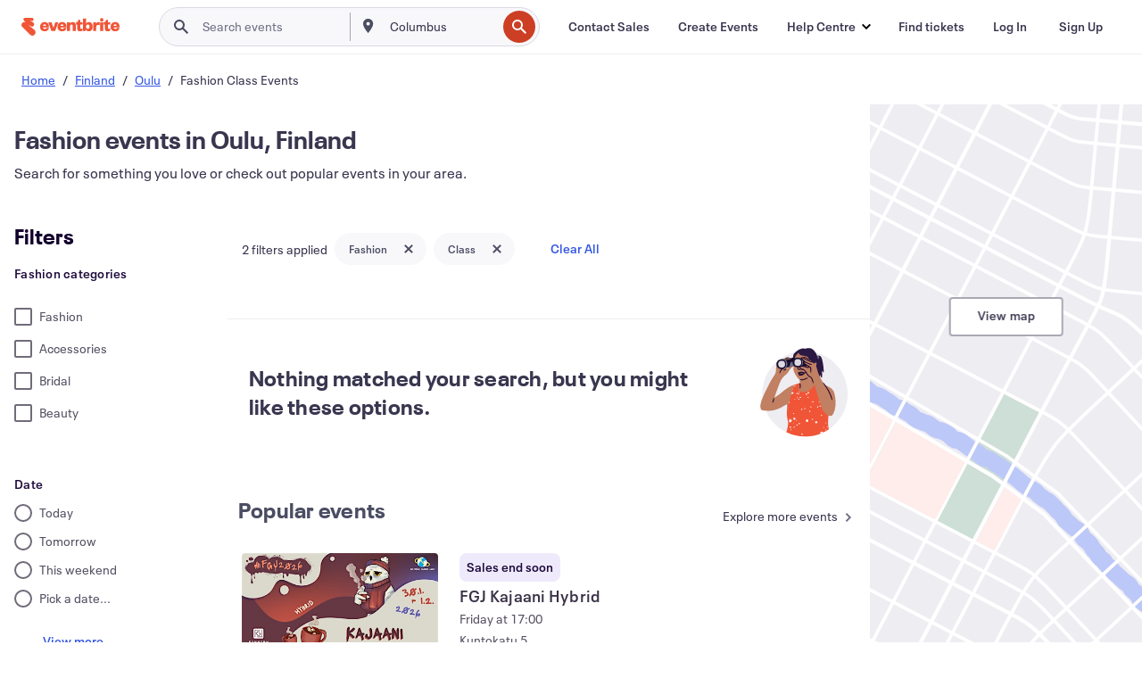

--- FILE ---
content_type: application/javascript
request_url: https://cdn.evbstatic.com/s3-build/fe/build/6473.53f652839364cb4b5bd8.async.web.js
body_size: 4949
content:
"use strict";(self.__LOADABLE_LOADED_CHUNKS__=self.__LOADABLE_LOADED_CHUNKS__||[]).push([[6473],{84211:(e,t,r)=>{r.d(t,{y:()=>c});var n=r(16582),o=r.n(n),a=r(85351),i=r.n(a),l=r(68822);function ownKeys(e,t){var r=Object.keys(e);if(Object.getOwnPropertySymbols){var n=Object.getOwnPropertySymbols(e);t&&(n=n.filter((function(t){return Object.getOwnPropertyDescriptor(e,t).enumerable}))),r.push.apply(r,n)}return r}function _objectSpread(e){for(var t=1;t<arguments.length;t++){var r=null!=arguments[t]?arguments[t]:{};t%2?ownKeys(Object(r),!0).forEach((function(t){_defineProperty(e,t,r[t])})):Object.getOwnPropertyDescriptors?Object.defineProperties(e,Object.getOwnPropertyDescriptors(r)):ownKeys(Object(r)).forEach((function(t){Object.defineProperty(e,t,Object.getOwnPropertyDescriptor(r,t))}))}return e}function _defineProperty(e,t,r){return t in e?Object.defineProperty(e,t,{value:r,enumerable:!0,configurable:!0,writable:!0}):e[t]=r,e}var c=function EventCardActions(e){var t=e.className,r=e.children,n=e.actionStyleOverride,a=e.tokens,c=(0,l.HC)().heapDataAttributes;if(!r)return null;var u=null;return n&&(u=i().Children.map(r,(function(e){return i().isValidElement(e)?i().cloneElement(e,_objectSpread(_objectSpread({},e),{},{actionStyle:n,style:n})):null}))),i().createElement("section",{className:o()("event-card-actions",t),style:a,"data-event-id":null==c?void 0:c.eventId,"data-event-location":null==c?void 0:c.locationSlug,"data-event-paid-status":null==c?void 0:c.paidStatus,"data-event-category":null==c?void 0:c.category,"data-event-has-promo-code":null==c?void 0:c.hasPromoCode,"data-event-has-bogo-label":null==c?void 0:c.hasBogoLabel},u||r)}},88039:(e,t,r)=>{r.d(t,{z:()=>i});var n=r(19642),o=r(85351),a=r.n(o);function _objectWithoutProperties(e,t){if(null==e)return{};var r,n,o=function _objectWithoutPropertiesLoose(e,t){if(null==e)return{};var r,n,o={},a=Object.keys(e);for(n=0;n<a.length;n++)r=a[n],t.indexOf(r)>=0||(o[r]=e[r]);return o}(e,t);if(Object.getOwnPropertySymbols){var a=Object.getOwnPropertySymbols(e);for(n=0;n<a.length;n++)r=a[n],t.indexOf(r)>=0||Object.prototype.propertyIsEnumerable.call(e,r)&&(o[r]=e[r])}return o}var i=function EventCardDate(e){var t=e.formattedDateString,r=_objectWithoutProperties(e,["formattedDateString"]);return t?a().createElement(n.Z,r,t):null}},75048:(e,t,r)=>{r.d(t,{wc:()=>useGetFormattedEventDateTimeString});var n=r(59699),o=r(99378),a=r(50399),i=r(67803),l=r(64903),c=r(70722),u=r(85351),s=r.n(u);function _slicedToArray(e,t){return function _arrayWithHoles(e){if(Array.isArray(e))return e}(e)||function _iterableToArrayLimit(e,t){var r=null==e?null:"undefined"!=typeof Symbol&&e[Symbol.iterator]||e["@@iterator"];if(null==r)return;var n,o,a=[],i=!0,l=!1;try{for(r=r.call(e);!(i=(n=r.next()).done)&&(a.push(n.value),!t||a.length!==t);i=!0);}catch(e){l=!0,o=e}finally{try{i||null==r.return||r.return()}finally{if(l)throw o}}return a}(e,t)||function _unsupportedIterableToArray(e,t){if(!e)return;if("string"==typeof e)return _arrayLikeToArray(e,t);var r=Object.prototype.toString.call(e).slice(8,-1);"Object"===r&&e.constructor&&(r=e.constructor.name);if("Map"===r||"Set"===r)return Array.from(e);if("Arguments"===r||/^(?:Ui|I)nt(?:8|16|32)(?:Clamped)?Array$/.test(r))return _arrayLikeToArray(e,t)}(e,t)||function _nonIterableRest(){throw new TypeError("Invalid attempt to destructure non-iterable instance.\nIn order to be iterable, non-array objects must have a [Symbol.iterator]() method.")}()}function _arrayLikeToArray(e,t){(null==t||t>e.length)&&(t=e.length);for(var r=0,n=new Array(t);r<t;r++)n[r]=e[r];return n}function getFormattedDateString(e,t,r){var n=(0,i.Z)(e,t);if(n<0)return function getFormattedPastDateTimeString(e,t){return new Intl.DateTimeFormat(t.code,{month:"short",day:"numeric",weekday:"short",hour:"numeric",minute:"numeric"}).format(e)}(e,r);if(n<6){var o=(0,l.Z)(e,t,{locale:r});return o.startsWith("today")?o.replace("today","Today"):o.startsWith("tomorrow")?o.replace("tomorrow","Tomorrow"):o}return new Intl.DateTimeFormat(r.code,{month:"short",day:"numeric",weekday:"short",hour:"numeric",minute:"numeric"}).format(e)}function useGetFormattedEventDateTimeString(e){var t=e.startTime,r=e.startDate,i=e.repeatingInstanceCount,l=e.useUserTimezone,u=e.timezone,d=e.locale,f=void 0===d?"en_US":d,m=e.dateTimeDelimeter,v=function useGuessUsersTimezone(e){var t=e.enabled,r=e.defaultTimezone,n=_slicedToArray(s().useState(r||""),2),a=n[0],i=n[1];return s().useEffect((function(){if(t){var e=(0,o.zC)();"string"==typeof e&&i(e)}}),[t]),t?a:r}({enabled:l&&!!r,defaultTimezone:u});return s().useMemo((function(){if(r)try{var e=(0,o.Gr)(f),s=function getEventDateObjects(e,t,r,n){if(n){var o=(0,c.zonedTimeToUtc)(new Date(e),t);return[(0,c.utcToZonedTime)(o,r),(0,c.utcToZonedTime)(new Date,r)]}return[new Date(e),new Date]}("".concat(r,"T").concat(t),u,v,!!l),d=_slicedToArray(s,2),y=d[0],p=getFormattedDateString(y,d[1],e);if(m&&"en_US"===f&&(p=function getFormattedDateStringWithDelimeter(e,t){if(e.includes(" at "))return e.replace(" at "," ".concat(t," "));var r=e.lastIndexOf(",");return"".concat(e.substring(0,r)," ").concat(t," ").concat(e.substring(r+1)," ")}(p,m)),l){var g=new Intl.DateTimeFormat(e.code,{timeZoneName:"short",timeZone:v}).format(y).split(" ")[1]||"";p="".concat(p," ").concat(g)}return i?(0,a.ih)("%(formattedDateString)s + %(repeatingInstanceCount)s more",{formattedDateString:p,repeatingInstanceCount:i}).toString():p}catch(e){return void n.Z.error(e)}}),[f,v,r,t,i,u,l,m])}},87543:(e,t,r)=>{r.d(t,{Z:()=>i});var n=r(69071),o=r(85351),a=r.n(o),i=function EventCardDetails(e){var t=e.space,r=void 0===t?"spacing-xs":t;return a().createElement("section",{style:e.tokens,className:"event-card-details"},a().createElement(n.K,{space:r},e.children))}},74770:(e,t,r)=>{r.d(t,{l:()=>a});var n=r(85351),o=r.n(n),a=function EventCardDetailsSpacer(){return o().createElement("span",null)}},81375:(e,t,r)=>{r.d(t,{a:()=>c});var n=r(13119),o=r(11688),a=r(50399),i=r(85351),l=r.n(i);function ownKeys(e,t){var r=Object.keys(e);if(Object.getOwnPropertySymbols){var n=Object.getOwnPropertySymbols(e);t&&(n=n.filter((function(t){return Object.getOwnPropertyDescriptor(e,t).enumerable}))),r.push.apply(r,n)}return r}function _objectSpread(e){for(var t=1;t<arguments.length;t++){var r=null!=arguments[t]?arguments[t]:{};t%2?ownKeys(Object(r),!0).forEach((function(t){_defineProperty(e,t,r[t])})):Object.getOwnPropertyDescriptors?Object.defineProperties(e,Object.getOwnPropertyDescriptors(r)):ownKeys(Object(r)).forEach((function(t){Object.defineProperty(e,t,Object.getOwnPropertyDescriptor(r,t))}))}return e}function _defineProperty(e,t,r){return t in e?Object.defineProperty(e,t,{value:r,enumerable:!0,configurable:!0,writable:!0}):e[t]=r,e}function _slicedToArray(e,t){return function _arrayWithHoles(e){if(Array.isArray(e))return e}(e)||function _iterableToArrayLimit(e,t){var r=null==e?null:"undefined"!=typeof Symbol&&e[Symbol.iterator]||e["@@iterator"];if(null==r)return;var n,o,a=[],i=!0,l=!1;try{for(r=r.call(e);!(i=(n=r.next()).done)&&(a.push(n.value),!t||a.length!==t);i=!0);}catch(e){l=!0,o=e}finally{try{i||null==r.return||r.return()}finally{if(l)throw o}}return a}(e,t)||function _unsupportedIterableToArray(e,t){if(!e)return;if("string"==typeof e)return _arrayLikeToArray(e,t);var r=Object.prototype.toString.call(e).slice(8,-1);"Object"===r&&e.constructor&&(r=e.constructor.name);if("Map"===r||"Set"===r)return Array.from(e);if("Arguments"===r||/^(?:Ui|I)nt(?:8|16|32)(?:Clamped)?Array$/.test(r))return _arrayLikeToArray(e,t)}(e,t)||function _nonIterableRest(){throw new TypeError("Invalid attempt to destructure non-iterable instance.\nIn order to be iterable, non-array objects must have a [Symbol.iterator]() method.")}()}function _arrayLikeToArray(e,t){(null==t||t>e.length)&&(t=e.length);for(var r=0,n=new Array(t);r<t;r++)n[r]=e[r];return n}var c=function EventCardImage(e){var t=function getEventImageAltContent(e){return(0,a.ih)("%(eventName)s primary image",{eventName:e})}(e.name),r=_slicedToArray((0,i.useState)(!1),2),c=r[0],u=r[1],s=function getOptimalImageSrc(){if(!e.imageSizes)return e.src;var t=e.preferredSize||"medium";return e.imageSizes[t]?e.imageSizes[t]:e.imageSizes.medium||e.imageSizes.large||e.imageSizes.small||e.src}();return l().createElement("div",{className:"event-card-image__aspect-container",style:_objectSpread({},e.tokens),"data-testid":"event-card-image-container"},s&&!c?l().createElement("img",{height:256,width:512,className:"event-card-image",src:s,loading:e.loading,alt:t.toString(),key:s,onError:function handleImageError(){u(!0)},fetchpriority:e.shouldCompressImg?"high":void 0}):l().createElement("div",{className:"event-card-image"},l().createElement(o.Z,{type:l().createElement(n.Z,null),height:"100%",width:"100%"})))}},33566:(e,t,r)=>{r.d(t,{C:()=>n,h:()=>o});var n={"--image-aspect-ratio":"2","--image-aspect-ratio-mobile":"1","--image-width":"220px","--image-width-mobile":"100px"},o={"--image-aspect-ratio":"2","--image-aspect-ratio-mobile":"2","--image-width":"100%","--image-width-mobile":"100%"}},1713:(e,t,r)=>{r.d(t,{f:()=>c});var n=r(85351),o=r.n(n),a=r(68822),i=r(18529),l=r(53604);function _extends(){return _extends=Object.assign||function(e){for(var t=1;t<arguments.length;t++){var r=arguments[t];for(var n in r)Object.prototype.hasOwnProperty.call(r,n)&&(e[n]=r[n])}return e},_extends.apply(this,arguments)}function _toConsumableArray(e){return function _arrayWithoutHoles(e){if(Array.isArray(e))return _arrayLikeToArray(e)}(e)||function _iterableToArray(e){if("undefined"!=typeof Symbol&&null!=e[Symbol.iterator]||null!=e["@@iterator"])return Array.from(e)}(e)||function _unsupportedIterableToArray(e,t){if(!e)return;if("string"==typeof e)return _arrayLikeToArray(e,t);var r=Object.prototype.toString.call(e).slice(8,-1);"Object"===r&&e.constructor&&(r=e.constructor.name);if("Map"===r||"Set"===r)return Array.from(e);if("Arguments"===r||/^(?:Ui|I)nt(?:8|16|32)(?:Clamped)?Array$/.test(r))return _arrayLikeToArray(e,t)}(e)||function _nonIterableSpread(){throw new TypeError("Invalid attempt to spread non-iterable instance.\nIn order to be iterable, non-array objects must have a [Symbol.iterator]() method.")}()}function _arrayLikeToArray(e,t){(null==t||t>e.length)&&(t=e.length);for(var r=0,n=new Array(t);r<t;r++)n[r]=e[r];return n}function _objectWithoutProperties(e,t){if(null==e)return{};var r,n,o=function _objectWithoutPropertiesLoose(e,t){if(null==e)return{};var r,n,o={},a=Object.keys(e);for(n=0;n<a.length;n++)r=a[n],t.indexOf(r)>=0||(o[r]=e[r]);return o}(e,t);if(Object.getOwnPropertySymbols){var a=Object.getOwnPropertySymbols(e);for(n=0;n<a.length;n++)r=a[n],t.indexOf(r)>=0||Object.prototype.propertyIsEnumerable.call(e,r)&&(o[r]=e[r])}return o}var c=function EventCardLink(e){var t=e.clickHandlers,r=_objectWithoutProperties(e,["clickHandlers"]),n=(0,a.HC)().trackInteraction;if(!n)throw new Error("You are using `<EventCardLink>` which expects `EventCardTracking` to be defined as wrapping Context Provider. Please include `EventCardTracking` as a parent to this component or use `<EventCardLinkBase />`");var c=[].concat(_toConsumableArray(t),[function(){return n(i.LL.Click)}]);return o().createElement(l.N,_extends({},r,{clickHandlers:c}),e.children)}},53604:(e,t,r)=>{r.d(t,{N:()=>f,b:()=>d});var n=r(50399),o=r(85351),a=r.n(o),i=r(6477),l=r(18886),c=r(68822),u=r(34728),s=function getLinkTargetRel(e){var t=e.isTargetBlank,r=e.isNoFollow,n=e.url,o=t?"_blank":"",a=r?"nofollow":"",l=t?function shouldReferTargetBlank(e){var t=e.startsWith("/"),r=(0,i.en)(e).host,n=r.includes(u.S.EVENTBRITE)||r.includes(u.S.EVBQA)||r.includes(u.S.EVBSTAGE)||r.includes(u.S.EVBDEV);return t||n}(n)?"noopener":"noopener noreferrer":"";return{target:o,rel:"".concat(l," ").concat(a).trim()}};function _extends(){return _extends=Object.assign||function(e){for(var t=1;t<arguments.length;t++){var r=arguments[t];for(var n in r)Object.prototype.hasOwnProperty.call(r,n)&&(e[n]=r[n])}return e},_extends.apply(this,arguments)}function _objectWithoutProperties(e,t){if(null==e)return{};var r,n,o=function _objectWithoutPropertiesLoose(e,t){if(null==e)return{};var r,n,o={},a=Object.keys(e);for(n=0;n<a.length;n++)r=a[n],t.indexOf(r)>=0||(o[r]=e[r]);return o}(e,t);if(Object.getOwnPropertySymbols){var a=Object.getOwnPropertySymbols(e);for(n=0;n<a.length;n++)r=a[n],t.indexOf(r)>=0||Object.prototype.propertyIsEnumerable.call(e,r)&&(o[r]=e[r])}return o}var d=function getEventCardLinkProps(e){var t=e.affCode,r=e.className,o=e.label,a=e.statsigLocationString,c=e.onClick,u=e.isTargetBlank,d=void 0===u||u,f=e.event,m=f.ticketsBy,v=f.ticketsUrl,y=f.url,p=f.name,g=f.isPromoted,b=(0,l.uu)({ticketsBy:m}),h=(0,i.CN)(y,{aff:t}),O=b&&g&&v?v:h,S=s({url:O,isTargetBlank:d,isNoFollow:b}),_=S.target;return{href:O,rel:S.rel,target:_,clickHandlers:function getEventCardLinkClickHandlers(e){var t=[];return"function"==typeof e.onClick&&t.push(e.onClick),t}({statsigLocationString:a,onClick:c}),className:r,"aria-label":(null==o?void 0:o.toString())||(0,n.ih)("View %(eventName)s",{eventName:p}).toString()}},f=function EventCardLinkBase(e){var t=e.children,r=_objectWithoutProperties(e,["children"]),n=r.clickHandlers,o=_objectWithoutProperties(r,["clickHandlers"]),i=(0,c.HC)().heapDataAttributes;return a().createElement("a",_extends({},o,{className:"event-card-link ".concat(r.className||""),onClick:function onClick(e){return function handleClick(e){n.forEach((function(t){return t(e)}))}(e)},"data-event-id":null==i?void 0:i.eventId,"data-event-location":null==i?void 0:i.locationSlug,"data-event-paid-status":null==i?void 0:i.paidStatus,"data-event-category":null==i?void 0:i.category,"data-event-has-promo-code":null==i?void 0:i.hasPromoCode,"data-event-has-bogo-label":null==i?void 0:i.hasBogoLabel}),t)}},90262:(e,t,r)=>{r.d(t,{J:()=>useFormattedLocationString,_:()=>c});var n=r(19642),o=r(85351),a=r.n(o);function _objectWithoutProperties(e,t){if(null==e)return{};var r,n,o=function _objectWithoutPropertiesLoose(e,t){if(null==e)return{};var r,n,o={},a=Object.keys(e);for(n=0;n<a.length;n++)r=a[n],t.indexOf(r)>=0||(o[r]=e[r]);return o}(e,t);if(Object.getOwnPropertySymbols){var a=Object.getOwnPropertySymbols(e);for(n=0;n<a.length;n++)r=a[n],t.indexOf(r)>=0||Object.prototype.propertyIsEnumerable.call(e,r)&&(o[r]=e[r])}return o}var i=function getVenueLocationInfo(e){return(null==e?void 0:e.name)||""},l={full:function getFullLocationInfo(e){var t,r;return(null==e?void 0:e.name)&&(null==e||null===(t=e.address)||void 0===t?void 0:t.localizedAreaDisplay)?"".concat(null==e?void 0:e.name," • ").concat(null==e||null===(r=e.address)||void 0===r?void 0:r.localizedAreaDisplay):i(e)},venue:i,local:function getLocalLocationInfo(e){var t;return(null==e||null===(t=e.address)||void 0===t?void 0:t.localizedAreaDisplay)||""},place_and_venue:function getPlaceAndVenuLocationInfo(e,t){var r=i(e),n=["neighbourhood","borough","locality","region"].map((function(e){return function getLocationByType(){var e=arguments.length>1?arguments[1]:void 0;return(arguments.length>0&&void 0!==arguments[0]?arguments[0]:[]).find((function(t){return t.type===e}))}(t,e)})).find((function(e){return e}));return n?e?"".concat(n.name," · ").concat(r):n.name:r}};function useFormattedLocationString(e){var t=e.venue,r=e.locations,n=e.style,o=n||"full",i=a().useCallback((function(e,t){var r;return null===(r=l[o])||void 0===r?void 0:r.call(l,e,t)}),[o]);return a().useMemo((function(){return i(t,r)}),[i,t,r])}var c=function EventCardLocation(e){var t=e.formattedLocationString,r=_objectWithoutProperties(e,["formattedLocationString"]);return e.formattedLocationString?a().createElement(n.Z,r,t):null}},71064:(e,t,r)=>{r.d(t,{l:()=>u});var n=r(8054),o=r(59425),a=r(50399),i=r(19642),l=r(85351),c=r.n(l),u=function EventCardOrganizer(e){var t=e.organizerFollowerCount,r=e.organizerName,l=e.variantStyle,u=void 0===l?"body-sm-bold":l,s=e.className,d=void 0===s?"eds-text-color--ui-600":s;if(r&&void 0===t)return c().createElement(i.Z,{variant:u,className:d},r);if(!r||"number"!=typeof t||t<10)return null;var f=function getFollowSignalDisplayValue(e){return e<1e3?"".concat(e):"".concat((e/1e3).toFixed(1),"k").replace(".0","")}(t),m=t>1?"".concat(f," ").concat((0,a.ih)("followers")):"".concat(f," ").concat((0,a.ih)("follower"));return c().createElement("div",null,c().createElement(i.Z,{variant:u},r),c().createElement("div",null,c().createElement(n.Z,{type:c().createElement(o.Z,null),size:"xsmall"}),c().createElement(i.Z,{as:"span",variant:u},m)))}},89308:(e,t,r)=>{r.d(t,{K:()=>s});var n=r(50399),o=r(19642),a=r(85351),i=r.n(a),l=r(97557);function _extends(){return _extends=Object.assign||function(e){for(var t=1;t<arguments.length;t++){var r=arguments[t];for(var n in r)Object.prototype.hasOwnProperty.call(r,n)&&(e[n]=r[n])}return e},_extends.apply(this,arguments)}function _objectWithoutProperties(e,t){if(null==e)return{};var r,n,o=function _objectWithoutPropertiesLoose(e,t){if(null==e)return{};var r,n,o={},a=Object.keys(e);for(n=0;n<a.length;n++)r=a[n],t.indexOf(r)>=0||(o[r]=e[r]);return o}(e,t);if(Object.getOwnPropertySymbols){var a=Object.getOwnPropertySymbols(e);for(n=0;n<a.length;n++)r=a[n],t.indexOf(r)>=0||Object.prototype.propertyIsEnumerable.call(e,r)&&(o[r]=e[r])}return o}var c=(0,n.ih)("Free"),u=(0,n.ih)("Check ticket price on event"),s=function EventCardPrice(e){var t=e.formattedPriceString,r=e.isFree,n=e.hidePriceDescription,a=e.isLoading,s=_objectWithoutProperties(e,["formattedPriceString","isFree","hidePriceDescription","isLoading"]);return n?null:r?i().createElement(o.Z,s,c):t?i().createElement(o.Z,s,t):a?i().createElement(l._,{variant:e.variant,width:"120px"}):i().createElement(o.Z,_extends({},s,{color:"neutral-600"}),u)}},73750:(e,t,r)=>{r.d(t,{I8:()=>useMinPriceString});var n=r(59699),o=r(50399),a=r(85351),i=r.n(a),l=r(50149);function useLocalizedPriceString(e){var t=e.value,r=e.currency,o=e.locale;return i().useMemo((function(){if("number"==typeof t)try{return(0,l.F)({locale:o,currency:r,value:t})}catch(e){return void n.Z.error(e)}}),[t,r,o])}function useMinPriceString(e){var t=e.locale,r=e.price,n=e.minPriceStringFormat,a=void 0===n?"from":n,l=useLocalizedPriceString({currency:(null==r?void 0:r.currency)||"USD",value:null==r?void 0:r.minPriceValue,locale:t}),c=i().useMemo((function(){return{starts:(0,o.ih)("Starts at %(formattedMinPrice)s",{formattedMinPrice:l}).toString(),from:(0,o.ih)("From %(formattedMinPrice)s",{formattedMinPrice:l}).toString()}}),[l]);if(l)return c[a]}}}]);
//# sourceMappingURL=6473.53f652839364cb4b5bd8.async.web.js.map

--- FILE ---
content_type: application/javascript
request_url: https://cdn.evbstatic.com/s3-build/fe/build/6154.0529ad8c68be8d17f2f3.async.web.js
body_size: 4214
content:
(self.__LOADABLE_LOADED_CHUNKS__=self.__LOADABLE_LOADED_CHUNKS__||[]).push([[6154],{12842:function(e,n,t){var r,o;r=[t(73150)],void 0===(o=function(e){return function(e,n){"use strict";var t=[],r=[],o="ignore-react-onclickoutside",isSourceFound=function(e,n,t){return e===n||(e.correspondingElement?e.correspondingElement.classList.contains(t):e.classList.contains(t))};return{componentDidMount:function(){if("function"!=typeof this.handleClickOutside)throw new Error("Component lacks a handleClickOutside(event) function for processing outside click events.");var e,c,i,a=this.__outsideClickHandler=(e=n.findDOMNode(this),c=this.handleClickOutside,i=this.props.outsideClickIgnoreClass||o,function(n){n.stopPropagation();for(var t=n.target;t.parentNode;){if(isSourceFound(t,e,i))return;t=t.parentNode}t===document&&c(n)}),u=t.length;t.push(this),r[u]=a,this.props.disableOnClickOutside||this.enableOnClickOutside()},componentWillUnmount:function(){this.disableOnClickOutside(),this.__outsideClickHandler=!1;var e=t.indexOf(this);e>-1&&r[e]&&(r.splice(e,1),t.splice(e,1))},enableOnClickOutside:function(){var e=this.__outsideClickHandler;"undefined"!=typeof document&&(document.addEventListener("mousedown",e),document.addEventListener("touchstart",e))},disableOnClickOutside:function(){var e=this.__outsideClickHandler;"undefined"!=typeof document&&(document.removeEventListener("mousedown",e),document.removeEventListener("touchstart",e))}}}(0,e)}.apply(n,r))||(e.exports=o)},16195:(e,n,t)=>{"use strict";t.d(n,{Z:()=>w});var __assign=function(){return __assign=Object.assign||function __assign(e){for(var n,t=1,r=arguments.length;t<r;t++)for(var o in n=arguments[t])Object.prototype.hasOwnProperty.call(n,o)&&(e[o]=n[o]);return e},__assign.apply(this,arguments)};Object.create;Object.create;var r=t(85351),o="right-scroll-bar-position",c="width-before-scroll-bar",i=t(7916),a=(0,t(87122)._)(),nothing=function(){},u=r.forwardRef((function(e,n){var t=r.useRef(null),o=r.useState({onScrollCapture:nothing,onWheelCapture:nothing,onTouchMoveCapture:nothing}),c=o[0],u=o[1],l=e.forwardProps,s=e.children,d=e.className,f=e.removeScrollBar,v=e.enabled,h=e.shards,p=e.sideCar,m=e.noIsolation,g=e.inert,y=e.allowPinchZoom,b=e.as,w=void 0===b?"div":b,C=function __rest(e,n){var t={};for(var r in e)Object.prototype.hasOwnProperty.call(e,r)&&n.indexOf(r)<0&&(t[r]=e[r]);if(null!=e&&"function"==typeof Object.getOwnPropertySymbols){var o=0;for(r=Object.getOwnPropertySymbols(e);o<r.length;o++)n.indexOf(r[o])<0&&Object.prototype.propertyIsEnumerable.call(e,r[o])&&(t[r[o]]=e[r[o]])}return t}(e,["forwardProps","children","className","removeScrollBar","enabled","shards","sideCar","noIsolation","inert","allowPinchZoom","as"]),E=p,k=(0,i.q)([t,n]),O=__assign(__assign({},C),c);return r.createElement(r.Fragment,null,v&&r.createElement(E,{sideCar:a,removeScrollBar:f,shards:h,noIsolation:m,inert:g,setCallbacks:u,allowPinchZoom:!!y,lockRef:t}),l?r.cloneElement(r.Children.only(s),__assign(__assign({},O),{ref:k})):r.createElement(w,__assign({},O,{className:d,ref:k}),s))}));u.defaultProps={enabled:!0,removeScrollBar:!0,inert:!1},u.classNames={fullWidth:c,zeroRight:o};var l=t(66781),s=t(5356);var stylesheetSingleton=function(){var e=0,n=null;return{add:function(t){0==e&&(n=function makeStyleTag(){if(!document)return null;var e=document.createElement("style");e.type="text/css";var n=(0,s.V)();return n&&e.setAttribute("nonce",n),e}())&&(!function injectStyles(e,n){e.styleSheet?e.styleSheet.cssText=n:e.appendChild(document.createTextNode(n))}(n,t),function insertStyleTag(e){(document.head||document.getElementsByTagName("head")[0]).appendChild(e)}(n)),e++},remove:function(){!--e&&n&&(n.parentNode&&n.parentNode.removeChild(n),n=null)}}},styleSingleton=function(){var e,n=(e=stylesheetSingleton(),function(n,t){r.useEffect((function(){return e.add(n),function(){e.remove()}}),[n&&t])});return function(e){var t=e.styles,r=e.dynamic;return n(t,r),null}},d={left:0,top:0,right:0,gap:0},parse=function(e){return parseInt(e||"",10)||0},getGapWidth=function(e){if(void 0===e&&(e="margin"),"undefined"==typeof window)return d;var n=function(e){var n=window.getComputedStyle(document.body),t=n["padding"===e?"paddingLeft":"marginLeft"],r=n["padding"===e?"paddingTop":"marginTop"],o=n["padding"===e?"paddingRight":"marginRight"];return[parse(t),parse(r),parse(o)]}(e),t=document.documentElement.clientWidth,r=window.innerWidth;return{left:n[0],top:n[1],right:n[2],gap:Math.max(0,r-t+n[2]-n[0])}},f=styleSingleton(),getStyles=function(e,n,t,r){var i=e.left,a=e.top,u=e.right,l=e.gap;return void 0===t&&(t="margin"),"\n  .".concat("with-scroll-bars-hidden"," {\n   overflow: hidden ").concat(r,";\n   padding-right: ").concat(l,"px ").concat(r,";\n  }\n  body {\n    overflow: hidden ").concat(r,";\n    overscroll-behavior: contain;\n    ").concat([n&&"position: relative ".concat(r,";"),"margin"===t&&"\n    padding-left: ".concat(i,"px;\n    padding-top: ").concat(a,"px;\n    padding-right: ").concat(u,"px;\n    margin-left:0;\n    margin-top:0;\n    margin-right: ").concat(l,"px ").concat(r,";\n    "),"padding"===t&&"padding-right: ".concat(l,"px ").concat(r,";")].filter(Boolean).join(""),"\n  }\n  \n  .").concat(o," {\n    right: ").concat(l,"px ").concat(r,";\n  }\n  \n  .").concat(c," {\n    margin-right: ").concat(l,"px ").concat(r,";\n  }\n  \n  .").concat(o," .").concat(o," {\n    right: 0 ").concat(r,";\n  }\n  \n  .").concat(c," .").concat(c," {\n    margin-right: 0 ").concat(r,";\n  }\n  \n  body {\n    ").concat("--removed-body-scroll-bar-size",": ").concat(l,"px;\n  }\n")},RemoveScrollBar=function(e){var n=e.noRelative,t=e.noImportant,o=e.gapMode,c=void 0===o?"margin":o,i=r.useMemo((function(){return getGapWidth(c)}),[c]);return r.createElement(f,{styles:getStyles(i,!n,c,t?"":"!important")})},v=!1;if("undefined"!=typeof window)try{var h=Object.defineProperty({},"passive",{get:function(){return v=!0,!0}});window.addEventListener("test",h,h),window.removeEventListener("test",h,h)}catch(e){v=!1}var p=!!v&&{passive:!1},elementCanBeScrolled=function(e,n){var t=window.getComputedStyle(e);return"hidden"!==t[n]&&!(t.overflowY===t.overflowX&&!function(e){return"TEXTAREA"===e.tagName}(e)&&"visible"===t[n])},locationCouldBeScrolled=function(e,n){var t=n;do{if("undefined"!=typeof ShadowRoot&&t instanceof ShadowRoot&&(t=t.host),elementCouldBeScrolled(e,t)){var r=getScrollVariables(e,t);if(r[1]>r[2])return!0}t=t.parentNode}while(t&&t!==document.body);return!1},elementCouldBeScrolled=function(e,n){return"v"===e?function(e){return elementCanBeScrolled(e,"overflowY")}(n):function(e){return elementCanBeScrolled(e,"overflowX")}(n)},getScrollVariables=function(e,n){return"v"===e?[(t=n).scrollTop,t.scrollHeight,t.clientHeight]:function(e){return[e.scrollLeft,e.scrollWidth,e.clientWidth]}(n);var t},getTouchXY=function(e){return"changedTouches"in e?[e.changedTouches[0].clientX,e.changedTouches[0].clientY]:[0,0]},getDeltaXY=function(e){return[e.deltaX,e.deltaY]},extractRef=function(e){return e&&"current"in e?e.current:e},generateStyle=function(e){return"\n  .block-interactivity-".concat(e," {pointer-events: none;}\n  .allow-interactivity-").concat(e," {pointer-events: all;}\n")},m=0,g=[];const y=(0,l.L)(a,(function RemoveScrollSideCar(e){var n=r.useRef([]),t=r.useRef([0,0]),o=r.useRef(),c=r.useState(m++)[0],i=r.useState((function(){return styleSingleton()}))[0],a=r.useRef(e);r.useEffect((function(){a.current=e}),[e]),r.useEffect((function(){if(e.inert){document.body.classList.add("block-interactivity-".concat(c));var n=function __spreadArray(e,n,t){if(t||2===arguments.length)for(var r,o=0,c=n.length;o<c;o++)!r&&o in n||(r||(r=Array.prototype.slice.call(n,0,o)),r[o]=n[o]);return e.concat(r||Array.prototype.slice.call(n))}([e.lockRef.current],(e.shards||[]).map(extractRef),!0).filter(Boolean);return n.forEach((function(e){return e.classList.add("allow-interactivity-".concat(c))})),function(){document.body.classList.remove("block-interactivity-".concat(c)),n.forEach((function(e){return e.classList.remove("allow-interactivity-".concat(c))}))}}}),[e.inert,e.lockRef.current,e.shards]);var u=r.useCallback((function(e,n){if("touches"in e&&2===e.touches.length)return!a.current.allowPinchZoom;var r,c=getTouchXY(e),i=t.current,u="deltaX"in e?e.deltaX:i[0]-c[0],l="deltaY"in e?e.deltaY:i[1]-c[1],s=e.target,d=Math.abs(u)>Math.abs(l)?"h":"v";if("touches"in e&&"h"===d&&"range"===s.type)return!1;var f=locationCouldBeScrolled(d,s);if(!f)return!0;if(f?r=d:(r="v"===d?"h":"v",f=locationCouldBeScrolled(d,s)),!f)return!1;if(!o.current&&"changedTouches"in e&&(u||l)&&(o.current=r),!r)return!0;var v=o.current||r;return function(e,n,t,r,o){var c=function(e,n){return"h"===e&&"rtl"===n?-1:1}(e,window.getComputedStyle(n).direction),i=c*r,a=t.target,u=n.contains(a),l=!1,s=i>0,d=0,f=0;do{var v=getScrollVariables(e,a),h=v[0],p=v[1]-v[2]-c*h;(h||p)&&elementCouldBeScrolled(e,a)&&(d+=p,f+=h),a=a.parentNode}while(!u&&a!==document.body||u&&(n.contains(a)||n===a));return(s&&(o&&0===d||!o&&i>d)||!s&&(o&&0===f||!o&&-i>f))&&(l=!0),l}(v,n,e,"h"===v?u:l,!0)}),[]),l=r.useCallback((function(e){var t=e;if(g.length&&g[g.length-1]===i){var r="deltaY"in t?getDeltaXY(t):getTouchXY(t),o=n.current.filter((function(e){return e.name===t.type&&e.target===t.target&&(n=e.delta,o=r,n[0]===o[0]&&n[1]===o[1]);var n,o}))[0];if(o&&o.should)t.cancelable&&t.preventDefault();else if(!o){var c=(a.current.shards||[]).map(extractRef).filter(Boolean).filter((function(e){return e.contains(t.target)}));(c.length>0?u(t,c[0]):!a.current.noIsolation)&&t.cancelable&&t.preventDefault()}}}),[]),s=r.useCallback((function(e,t,r,o){var c={name:e,delta:t,target:r,should:o};n.current.push(c),setTimeout((function(){n.current=n.current.filter((function(e){return e!==c}))}),1)}),[]),d=r.useCallback((function(e){t.current=getTouchXY(e),o.current=void 0}),[]),f=r.useCallback((function(n){s(n.type,getDeltaXY(n),n.target,u(n,e.lockRef.current))}),[]),v=r.useCallback((function(n){s(n.type,getTouchXY(n),n.target,u(n,e.lockRef.current))}),[]);r.useEffect((function(){return g.push(i),e.setCallbacks({onScrollCapture:f,onWheelCapture:f,onTouchMoveCapture:v}),document.addEventListener("wheel",l,p),document.addEventListener("touchmove",l,p),document.addEventListener("touchstart",d,p),function(){g=g.filter((function(e){return e!==i})),document.removeEventListener("wheel",l,p),document.removeEventListener("touchmove",l,p),document.removeEventListener("touchstart",d,p)}}),[]);var h=e.removeScrollBar,y=e.inert;return r.createElement(r.Fragment,null,y?r.createElement(i,{styles:generateStyle(c)}):null,h?r.createElement(RemoveScrollBar,{gapMode:"margin"}):null)}));var b=r.forwardRef((function(e,n){return r.createElement(u,__assign({},e,{ref:n,sideCar:y}))}));b.classNames=u.classNames;const w=b},84730:(e,n,t)=>{"use strict";t.d(n,{Z:()=>useDebounce});var r=t(85351);function useDebounce(e,n,t){void 0===n&&(n=0),void 0===t&&(t=[]);var o=function useTimeoutFn(e,n){void 0===n&&(n=0);var t=(0,r.useRef)(!1),o=(0,r.useRef)(),c=(0,r.useRef)(e),i=(0,r.useCallback)((function(){return t.current}),[]),a=(0,r.useCallback)((function(){t.current=!1,o.current&&clearTimeout(o.current),o.current=setTimeout((function(){t.current=!0,c.current()}),n)}),[n]),u=(0,r.useCallback)((function(){t.current=null,o.current&&clearTimeout(o.current)}),[]);return(0,r.useEffect)((function(){c.current=e}),[e]),(0,r.useEffect)((function(){return a(),u}),[n]),[i,u,a]}(e,n),c=o[0],i=o[1],a=o[2];return(0,r.useEffect)(a,t),[c,i]}},18127:(e,n,t)=>{"use strict";t.d(n,{Z:()=>__WEBPACK_DEFAULT_EXPORT__});var r=t(85351);const __WEBPACK_DEFAULT_EXPORT__=function(e){(0,r.useEffect)(e,[])}},80621:(e,n,t)=>{"use strict";t.d(n,{Z:()=>__WEBPACK_DEFAULT_EXPORT__});var r=t(85351);const __WEBPACK_DEFAULT_EXPORT__=function(e,n){var t=(0,r.useState)(null),o=t[0],c=t[1];return(0,r.useEffect)((function(){if(e.current&&"function"==typeof IntersectionObserver){var t=new IntersectionObserver((function(e){c(e[0])}),n);return t.observe(e.current),function(){c(null),t.disconnect()}}return function(){}}),[e.current,n.threshold,n.root,n.rootMargin]),o}},89048:(e,n,t)=>{"use strict";t.d(n,{Z:()=>__WEBPACK_DEFAULT_EXPORT__});var r=t(18127);const __WEBPACK_DEFAULT_EXPORT__=function(e){(0,r.Z)((function(){e()}))}}}]);
//# sourceMappingURL=6154.0529ad8c68be8d17f2f3.async.web.js.map

--- FILE ---
content_type: text/javascript; charset=utf-8
request_url: https://app.link/_r?sdk=web2.86.5&branch_key=key_live_epYrpbv3NngOvWj47OM81jmgCFkeYUlx&callback=branch_callback__0
body_size: 67
content:
/**/ typeof branch_callback__0 === 'function' && branch_callback__0("1545032224343112159");